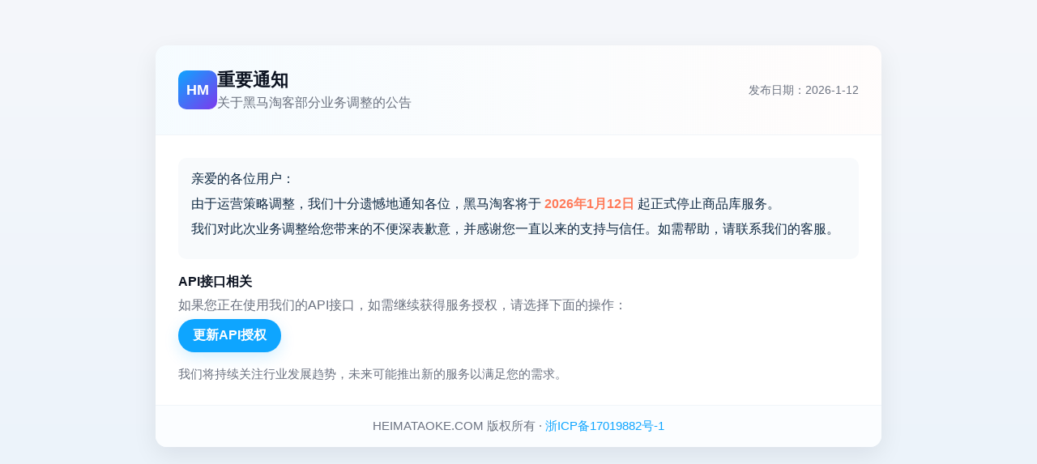

--- FILE ---
content_type: text/html; charset=utf-8
request_url: https://www.heimataoke.com/
body_size: 2222
content:
<!DOCTYPE html>
<html lang="zh-CN">
<head>
    <meta charset="UTF-8">
    <meta name="viewport" content="width=device-width, initial-scale=1.0, viewport-fit=cover">
    <title>重要通知 - 黑马淘客</title>
    <style>
        :root{
            --bg-1: #f5f7fa;
            --bg-2: #ffffff;
            --primary: #0ea5ff;
            --accent: #ff7a59;
            --muted: #6b7280;
            --card-radius: 14px;
            --container-padding: 28px;
        }

        /* Reset */
        *{box-sizing:border-box;margin:0;padding:0}

        html{font-size:16px}

        body{
            font-family: -apple-system,BlinkMacSystemFont, "Segoe UI", Roboto, "Helvetica Neue", Arial, sans-serif;
            background: linear-gradient(180deg,var(--bg-1), #eaf2fb 100%);
            color:#0f172a;
            -webkit-font-smoothing:antialiased;
            -moz-osx-font-smoothing:grayscale;
            min-height:100vh;
            padding:24px;
            display:flex;
            align-items:flex-start;
            justify-content:center;
        }

        .shell{
            width:100%;
            max-width:920px;
            margin:20px auto;
            padding:12px;
        }

        .card{
            background:var(--bg-2);
            border-radius:var(--card-radius);
            box-shadow:0 10px 30px rgba(2,6,23,0.08);
            overflow:hidden;
            display:flex;
            flex-direction:column;
            transition:transform .18s ease,box-shadow .18s ease;
        }

        .card:focus-within, .card:hover{transform:translateY(-6px);box-shadow:0 18px 40px rgba(2,6,23,0.12)}

        .card-head{
            display:flex;
            align-items:center;
            gap:12px;
            padding:var(--container-padding);
            border-bottom:1px solid #f1f5f9;
            background:linear-gradient(90deg, rgba(14,165,255,0.04), rgba(255,122,89,0.02));
        }

        .logo{
            width:48px;height:48px;border-radius:10px;background:linear-gradient(135deg,var(--primary),#7c3aed);display:flex;align-items:center;justify-content:center;color:white;font-weight:700;font-size:18px
        }

        .title-wrap{flex:1}
        .title{font-size:1.35rem;font-weight:700;color:#0b1220}
        .subtitle{font-size:.98rem;color:var(--muted);margin-top:4px}

        .card-body{padding:calc(var(--container-padding));}

        .notice{display:block;background:#f8fafc;border-radius:10px;padding:16px;margin-bottom:18px;color:#0b1220}

        .notice p{margin-bottom:10px;font-size:1rem;color:#102a43}

        .list p{position:relative;padding-left:22px;margin-bottom:12px;color:#153243}
        .list p:before{content:"";position:absolute;left:0;top:7px;width:8px;height:8px;background:var(--primary);border-radius:50%}

        .highlight{color:var(--accent);font-weight:600}

        .actions{display:flex;gap:12px;align-items:center;flex-wrap:wrap;margin-top:6px}
        .btn{display:inline-flex;align-items:center;justify-content:center;padding:10px 18px;border-radius:999px;background:var(--primary);color:#fff;text-decoration:none;font-weight:600;box-shadow:0 6px 18px rgba(14,165,255,0.18);transition:transform .12s ease,box-shadow .12s ease;border:0}
        .btn.secondary{background:#fff;color:var(--primary);border:1px solid #e6eefb;box-shadow:none}
        .btn:active{transform:translateY(1px)}

        .meta{margin-top:18px;color:var(--muted);font-size:.92rem}

        .card-foot{padding:16px;border-top:1px solid #f1f5f9;background:#fbfdff;text-align:center;font-size:.92rem;color:var(--muted)}

        .footer{margin-top:14px;text-align:center;color:var(--muted);font-size:.85rem}

        /* Responsive */
        @media (max-width:900px){
            html{font-size:15px}
            .card{margin:0 6px}
        }

        @media (max-width:640px){
            body{padding:12px}
            .card-head{padding:18px}
            .title{font-size:1.15rem}
            .subtitle{font-size:.95rem}
            .card-body{padding:18px}
            .actions{flex-direction:column}
            .btn{width:100%;max-width:420px}
        }

        @media (max-width:420px){
            html{font-size:14px}
            .logo{width:44px;height:44px}
            .card{border-radius:12px}
            .card-head{gap:10px}
        }

    </style>
</head>
<body>
    <div class="shell">
        <div class="card" role="article" aria-label="重要通知">
            <div class="card-head">
                <div class="logo">HM</div>
                <div class="title-wrap">
                    <div class="title">重要通知</div>
                    <div class="subtitle">关于黑马淘客部分业务调整的公告</div>
                </div>
                <div style="font-size:.9rem;color:var(--muted)">发布日期：2026-1-12</div>
            </div>

            <div class="card-body">
                <div class="notice" aria-live="polite">
                    <p>亲爱的各位用户：</p>
                    <p class="list"><span>由于运营策略调整，我们十分遗憾地通知各位，黑马淘客将于 <span class="highlight">2026年1月12日</span> 起正式停止商品库服务。</span></p>
                    <p>我们对此次业务调整给您带来的不便深表歉意，并感谢您一直以来的支持与信任。如需帮助，请联系我们的客服。</p>
                </div>

                <div>
                    <div style="font-weight:600;color:#0b1220;margin-bottom:8px">API接口相关</div>
                    <div style="color:var(--muted);font-size:0.98rem">如果您正在使用我们的API接口，如需继续获得服务授权，请选择下面的操作：</div>
                    <div class="actions">
                        <a class="btn" href="/apidoc" aria-label="更新 API 授权">更新API授权</a>
                    </div>
                </div>

                <div class="meta">我们将持续关注行业发展趋势，未来可能推出新的服务以满足您的需求。</div>
            </div>

            <div class="card-foot">HEIMATAOKE.COM 版权所有 · <a href="https://beian.miit.gov.cn" target="_blank" rel="nofollow" style="color:var(--primary);text-decoration:none">浙ICP备17019882号-1</a></div>
        </div>

    </div>
</body>
</html>